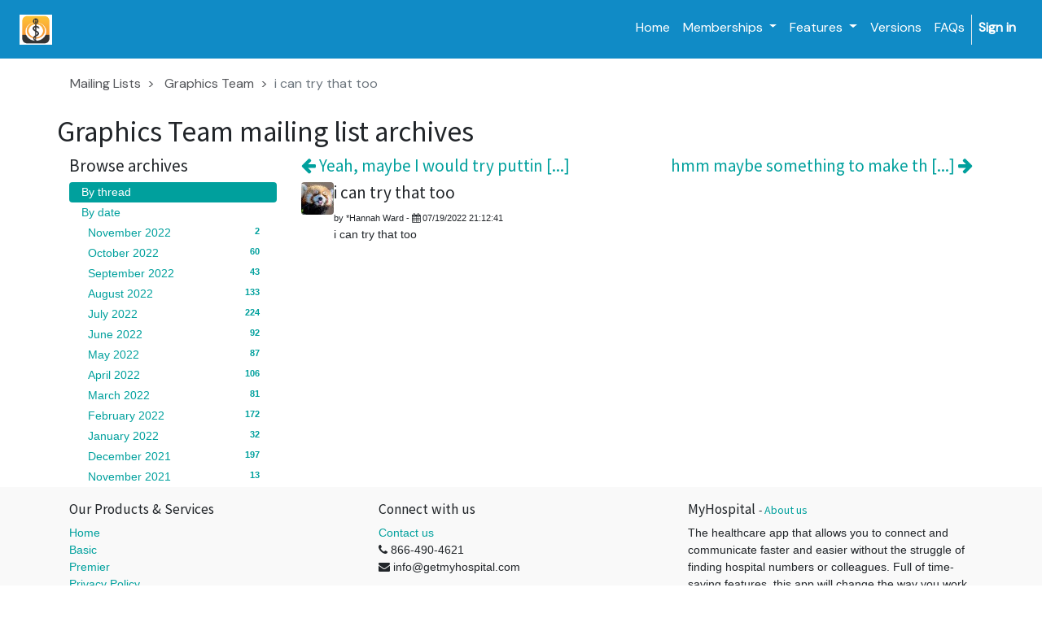

--- FILE ---
content_type: text/html; charset=utf-8
request_url: https://getmyhospital.com/groups/graphics-team-1160/graphics-team-275102?mode=thread
body_size: 4933
content:

    
        <!DOCTYPE html>
        <html lang="en-US" data-website-id="4" data-oe-company-name="MyHospital">
            <head>
                <meta charset="utf-8"/>
                <meta http-equiv="X-UA-Compatible" content="IE=edge,chrome=1"/>
                <meta name="viewport" content="width=device-width, initial-scale=1, user-scalable=no"/>

                <title>i can try that too
 | Getmyhospital</title>
                <link type="image/x-icon" rel="shortcut icon" href="/web/image/website/4/favicon/"/>

                <script type="text/javascript">
                    var odoo = {
                        csrf_token: "a7fcbcec81f3961768f045ec3a1d2065da2aaf16o",
                    };
                </script>

                
            <meta name="generator" content="Odoo"/>

            
            
            
            
            
            
                
                
                
                    
                        <meta property="og:type" content="website"/>
                    
                        <meta property="og:title" content="group_message | Getmyhospital"/>
                    
                        <meta property="og:site_name" content="MyHospital"/>
                    
                        <meta property="og:url" content="https://getmyhospital.com/groups/graphics-team-1160/graphics-team-275102?mode=thread"/>
                    
                        <meta property="og:image" content="https://getmyhospital.com/web/image/res.company/4/logo"/>
                    
                
                
                
                    
                        <meta name="twitter:card" content="summary_large_image"/>
                    
                        <meta name="twitter:title" content="group_message | Getmyhospital"/>
                    
                        <meta name="twitter:image" content="https://getmyhospital.com/web/image/res.company/4/logo"/>
                    
                        <meta name="twitter:site" content="@mdpocket"/>
                    
                
            

            
            
                
                    <link rel="alternate" hreflang="en" href="https://getmyhospital.com/groups/graphics-team-1160/graphics-team-275102?mode=thread"/>
                
            

            <script type="text/javascript">
                odoo.session_info = {
                    is_admin: false,
                    is_system: false,
                    is_frontend: true,
                    translationURL: '/website/translations',
                    is_website_user: true,
                    user_id: 43
                };
                
            </script>

            <link href="https://fonts.googleapis.com/css?family=DM Sans" rel="stylesheet"/>
            <link type="text/css" rel="stylesheet" href="/web/content/136802-2c6c5ef/4/web.assets_common.0.css"/>
            <link href="https://fonts.googleapis.com/css2?family=DM+Sans:wght@400&amp;500&amp;700&amp;display=swap" rel="stylesheet"/>
            <link href="http://ajax.googleapis.com/ajax/libs/jqueryui/1.8/themes/base/jquery-ui.css" rel="Stylesheet" type="text/css"/>
            <link href="https://fonts.googleapis.com/css?family=DM Sans" rel="stylesheet"/>
            <link href="https://fonts.googleapis.com/css2?family=DM+Sans:wght@400&amp;500&amp;700&amp;display=swap" rel="stylesheet"/>
            <link type="text/css" rel="stylesheet" href="/web/content/146437-85192a5/4/web.assets_frontend.0.css"/>
            <link type="text/css" rel="stylesheet" href="/web/content/146438-85192a5/4/web.assets_frontend.1.css"/>
            
            
            

            <script type="text/javascript" src="/web/content/136804-2c6c5ef/4/web.assets_common.js"></script>
            <script type="text/javascript" src="/web/content/131101-85192a5/4/web.assets_frontend.js"></script>
            
            
            
        
            </head>
            <body>
                
            
        
            
        
        
            
                
                
            
        
        
    
    

            
            
        
    
            
        <div id="wrapwrap" class="   ">
                <header class=" o_affix_enabled">
                    <nav class="navbar navbar-expand-md navbar-light bg-light">
                        <div class="container">
                            <a href="/" class="navbar-brand logo">
            <span role="img" aria-label="Logo of MyHospital" title="MyHospital"><img src="/web/image/res.company/4/logo?unique=0b6bd30" class="img img-fluid"/></span>
        </a>
    <button type="button" class="navbar-toggler" data-toggle="collapse" data-target="#top_menu_collapse">
                                <span class="navbar-toggler-icon"></span>
                            </button>
                            <div class="collapse navbar-collapse" id="top_menu_collapse">
                                <ul class="nav navbar-nav ml-auto text-right o_menu_loading" id="top_menu">
                                    
        
            
    
    <li class="nav-item">
        <a role="menuitem" href="/" class="nav-link ">
            <span>Home</span>
        </a>
    </li>
    

        
            
    
    
    <li class="nav-item dropdown ">
        <a data-toggle="dropdown" href="#" class="nav-link dropdown-toggle">
            <span>Memberships</span>
        </a>
        <ul class="dropdown-menu" role="menu">
            
                
    
    <li class="">
        <a role="menuitem" href="/basic" class="dropdown-item ">
            <span>Basic</span>
        </a>
    </li>
    

            
                
    
    <li class="">
        <a role="menuitem" href="/premier" class="dropdown-item ">
            <span>Premier</span>
        </a>
    </li>
    

            
        </ul>
    </li>

        
            
    
    
    <li class="nav-item dropdown ">
        <a data-toggle="dropdown" href="#" class="nav-link dropdown-toggle">
            <span>Features</span>
        </a>
        <ul class="dropdown-menu" role="menu">
            
                
    
    <li class="">
        <a role="menuitem" href="/groups" class="dropdown-item ">
            <span>My Teams</span>
        </a>
    </li>
    

            
                
    
    <li class="">
        <a role="menuitem" href="/instant-messenger" class="dropdown-item ">
            <span>My Messages</span>
        </a>
    </li>
    

            
                
    
    <li class="">
        <a role="menuitem" href="/my-mdpocket" class="dropdown-item ">
            <span>My References</span>
        </a>
    </li>
    

            
                
    
    <li class="">
        <a role="menuitem" href="/check-in/out" class="dropdown-item ">
            <span>Check In/Out</span>
        </a>
    </li>
    

            
        </ul>
    </li>

        
            
    
    <li class="nav-item">
        <a role="menuitem" href="/versions" class="nav-link ">
            <span>Versions</span>
        </a>
    </li>
    

        
            
    
    <li class="nav-item">
        <a role="menuitem" href="/forum" class="nav-link ">
            <span>FAQs</span>
        </a>
    </li>
    

        
            
    
    
    

        
            
    
    
    

        
    
            
            <li class="nav-item divider d-none"></li> <li id="my_cart" class="nav-item d-none">
                    <a href="/shop/cart" class="nav-link">
                        <i class="fa fa-shopping-cart"></i>
                        <sup class="my_cart_quantity badge badge-primary"></sup>
                    </a>
                </li>
            
                
                <li id="my_wish" class="nav-item" style="display:none;">
                    <a href="/shop/wishlist" class="nav-link">
                        <i class="fa fa-heart"></i>
                        Wishlist <sup class="my_wish_quantity o_animate_blink badge badge-primary">0</sup>
                    </a>
                </li>
            
        
            
                                
            <li class="nav-item divider"></li>
            <li class="nav-item">
                <a class="nav-link" href="/web/login">
                    <b>Sign in</b>
                </a>
            </li>
        </ul>
                            </div>
                        </div>
                    </nav>
                </header>
                <main>
                    
        
        <section class="container">
            <div class="row mt8">
                <ol class="breadcrumb float-left">
                    <li class="breadcrumb-item"><a href="/groups">Mailing Lists</a></li>
                    <li class="breadcrumb-item">
                        <a href="/groups/graphics-team-1160?mode=thread">Graphics Team</a>
                    </li>
                    <li class="breadcrumb-item active">i can try that too
</li>
                </ol>
            </div>
            <div class="row">
                <h1 class="text-center">
                    Graphics Team mailing list archives
                </h1>
            </div>
            <div class="row">
                <div class="col-lg-3">
                    <h4>Browse archives</h4>
                    <ul class="nav nav-pills flex-column" id="group_mode">
                        <li class="nav-item">
                            <a href="/groups/graphics-team-1160?mode=thread" class="nav-link active">By thread</a>
                        </li>
                        <li class="nav-item">
                            <a href="/groups/graphics-team-1160?mode=date" class="nav-link">By date</a>
                            <ul class="nav nav-pills flex-column" style="margin-left: 8px;">
                                
                                <li class="nav-item">
                                    <a href="/groups/graphics-team-1160?mode=date&amp;date_begin=2022-11-01&amp;date_end=2022-12-01" class="nav-link">
                                        November 2022
                                        <span class="float-right badge badge-pill">2</span>
                                    </a>
                                </li>
                                
                                <li class="nav-item">
                                    <a href="/groups/graphics-team-1160?mode=date&amp;date_begin=2022-10-01&amp;date_end=2022-11-01" class="nav-link">
                                        October 2022
                                        <span class="float-right badge badge-pill">60</span>
                                    </a>
                                </li>
                                
                                <li class="nav-item">
                                    <a href="/groups/graphics-team-1160?mode=date&amp;date_begin=2022-09-01&amp;date_end=2022-10-01" class="nav-link">
                                        September 2022
                                        <span class="float-right badge badge-pill">43</span>
                                    </a>
                                </li>
                                
                                <li class="nav-item">
                                    <a href="/groups/graphics-team-1160?mode=date&amp;date_begin=2022-08-01&amp;date_end=2022-09-01" class="nav-link">
                                        August 2022
                                        <span class="float-right badge badge-pill">133</span>
                                    </a>
                                </li>
                                
                                <li class="nav-item">
                                    <a href="/groups/graphics-team-1160?mode=date&amp;date_begin=2022-07-01&amp;date_end=2022-08-01" class="nav-link">
                                        July 2022
                                        <span class="float-right badge badge-pill">224</span>
                                    </a>
                                </li>
                                
                                <li class="nav-item">
                                    <a href="/groups/graphics-team-1160?mode=date&amp;date_begin=2022-06-01&amp;date_end=2022-07-01" class="nav-link">
                                        June 2022
                                        <span class="float-right badge badge-pill">92</span>
                                    </a>
                                </li>
                                
                                <li class="nav-item">
                                    <a href="/groups/graphics-team-1160?mode=date&amp;date_begin=2022-05-01&amp;date_end=2022-06-01" class="nav-link">
                                        May 2022
                                        <span class="float-right badge badge-pill">87</span>
                                    </a>
                                </li>
                                
                                <li class="nav-item">
                                    <a href="/groups/graphics-team-1160?mode=date&amp;date_begin=2022-04-01&amp;date_end=2022-05-01" class="nav-link">
                                        April 2022
                                        <span class="float-right badge badge-pill">106</span>
                                    </a>
                                </li>
                                
                                <li class="nav-item">
                                    <a href="/groups/graphics-team-1160?mode=date&amp;date_begin=2022-03-01&amp;date_end=2022-04-01" class="nav-link">
                                        March 2022
                                        <span class="float-right badge badge-pill">81</span>
                                    </a>
                                </li>
                                
                                <li class="nav-item">
                                    <a href="/groups/graphics-team-1160?mode=date&amp;date_begin=2022-02-01&amp;date_end=2022-03-01" class="nav-link">
                                        February 2022
                                        <span class="float-right badge badge-pill">172</span>
                                    </a>
                                </li>
                                
                                <li class="nav-item">
                                    <a href="/groups/graphics-team-1160?mode=date&amp;date_begin=2022-01-01&amp;date_end=2022-02-01" class="nav-link">
                                        January 2022
                                        <span class="float-right badge badge-pill">32</span>
                                    </a>
                                </li>
                                
                                <li class="nav-item">
                                    <a href="/groups/graphics-team-1160?mode=date&amp;date_begin=2021-12-01&amp;date_end=2022-01-01" class="nav-link">
                                        December 2021
                                        <span class="float-right badge badge-pill">197</span>
                                    </a>
                                </li>
                                
                                <li class="nav-item">
                                    <a href="/groups/graphics-team-1160?mode=date&amp;date_begin=2021-11-01&amp;date_end=2021-12-01" class="nav-link">
                                        November 2021
                                        <span class="float-right badge badge-pill">13</span>
                                    </a>
                                </li>
                                
                            </ul>
                        </li>
                    </ul>
                </div>
                <div class="col-lg-9">
                    <div class="row">
                        <h4 class="col-lg-6">
                            <a href="/groups/graphics-team-1160/graphics-team-275103?mode=thread">
                                <i class="fa fa-arrow-left" role="img" aria-label="Previous message" title="Previous message"></i> Yeah, maybe I would try puttin [...]
                            </a>
                        </h4>
                        <h4 class="col-lg-6">
                            <a class="float-right" href="/groups/graphics-team-1160/graphics-team-275101?mode=thread">
                                hmm maybe something to make th [...] <i class="fa fa-arrow-right" role="img" aria-label="Next message" title="Next message"></i>
                            </a>
                        </h4>
                    </div>
                    <div class="media">
                        <img class="rounded mt0 o_mg_avatar" alt="Avatar" src="/web/image/mail.message/275102/author_avatar?unique=1492f17"/>
                        <div class="media-body">
                            <h4>i can try that too
</h4>
                            <small>
                                by
                                
                                    <span style="display: inline-block;">
    <address class="mb0" itemscope="itemscope" itemtype="http://schema.org/Organization">
        
        
            
    <div>
        
            <span itemprop="name">*Hannah Ward</span>
        
        
        
    </div>

        
        <div itemprop="address" itemscope="itemscope" itemtype="http://schema.org/PostalAddress">
            
            
            
            
            
            
            
        </div>
        <div>
             
            

        </div>
    
        
    </address>
</span>
                                
                                
                                - <i class="fa fa-calendar" role="img" aria-label="Date" title="Date"></i> <span>07/19/2022 21:12:41</span>
                            </small>
                            <div><p>i can try that too</p></div>

                            <div>
                                
                                <div class="o_mg_link_content">
                                    
                                </div>
                            </div>
                        </div>
                    </div>
                    
                    
                </div>
            </div>
        </section>
    
                </main>
                <footer class="bg-light o_footer">
                    <div id="footer" class="oe_structure oe_structure_solo">
      <section class="s_text_block pt16 pb8">
        <div class="container">
          <div class="row">
            <div class="col-lg-4">
              <h5>Our Products &amp; Services</h5>
              <ul class="list-unstyled">
                <li>
                  <a href="/">Home</a>
                </li>
                <li>
                  <a href="/basic">Basic</a>
                </li>
                <li>
                  <a href="/member" data-original-title="" title="" aria-describedby="tooltip803173">Premier </a>
                </li>
                <li>
                  <a href="/privacy-policy" data-original-title="" title="" aria-describedby="tooltip103175" target="_blank">Privacy Policy</a>
                </li>
                <li>
                  <a href="/terms-of-use" target="_blank">Terms of Use</a>
                </li>
              </ul>
            </div>
            <div class="col-lg-4" id="connect">
              <h5>Connect with us</h5>
              <ul class="list-unstyled">
                <li>
                  <a href="/contactus" data-original-title="" title="" aria-describedby="tooltip782620">Contact us</a>
                </li>
                <li>
                  <i class="fa fa-phone"></i>
                  <span>866-490-4621</span>
                </li>
                <li>
                  <i class="fa fa-envelope"></i>
                  <span>info@getmyhospital.com</span>
                </li>
              </ul>
              <p>
                <a class="btn-sm" href="https://www.facebook.com/mdpocket">
                  <i class="fa fa-2x fa-facebook-square" data-original-title="" title="" aria-describedby="tooltip37068"></i>
                </a>
                <a class="btn-sm" href="https://twitter.com/mdpocket" data-original-title="" title="" aria-describedby="tooltip651842">
                  <i class="fa fa-2x fa-twitter" data-original-title="" title="" aria-describedby="tooltip288900"></i>
                </a>
                <a class="btn-sm" href="https://www.instagram.com/mdpocketwcc/">
                  <i class="fa fa-2x fa-instagram" data-original-title="" title="" aria-describedby="tooltip194729"></i>
                </a>
              </p>
            </div>
            <div class="col-lg-4">
              <h5>
                <span>MyHospital</span>
                <small> - <a href="/aboutus">About us</a></small>
              </h5>
              <p>The healthcare app that allows you to connect and communicate faster and easier without the struggle of finding hospital numbers or colleagues. Full of time-saving features, this app will change the way you work and communicate. Highly recommended for all healthcare professionals and staff that work at any hospital.</p>
              <p> Download MyHospital now to try it for free!</p>
            </div>
          </div>
        </div>
      </section>
    </div>
  
    <div class="o_footer_copyright">
      <div class="container">
        <div class="row">
          <div class="col-lg-6 text-muted text-center text-md-left">
            <span>Copyright 2014-2020</span>
            <span itemprop="name">MyHospital</span>
            
    

          </div>
          <div class="col-lg-6 text-right o_not_editable">
            
    <div class="o_brand_promotion">
                Powered by <a target="_blank" class="badge badge-danger" href="http://www.odoo.com/page/website-builder">Odoo</a>,
                <span id="login_custom">awesome</span> <a target="_blank" href="http://www.odoo.com/page/crm">Open Source CRM</a>.
            </div>
        
          </div>
        </div>
      </div>
    </div>
  </footer>
            </div>
                
                    <script>
                        
            

            
                
            
                document.addEventListener("DOMContentLoaded", function(event) {
                    

                    odoo.define('im_livechat.livesupport', function (require) {
            
                    });
                });
            
        
                    </script>
                
            
        <script id="tracking_code">
            (function(i,s,o,g,r,a,m){i['GoogleAnalyticsObject']=r;i[r]=i[r]||function(){
            (i[r].q=i[r].q||[]).push(arguments)},i[r].l=1*new Date();a=s.createElement(o),
            m=s.getElementsByTagName(o)[0];a.async=1;a.src=g;m.parentNode.insertBefore(a,m)
            })(window,document,'script','//www.google-analytics.com/analytics.js','ga');

            ga('create', _.str.trim('UA-38110512-2'), 'auto');
            ga('send','pageview');
        </script>
    
        
            </body>
        </html>
    
    
